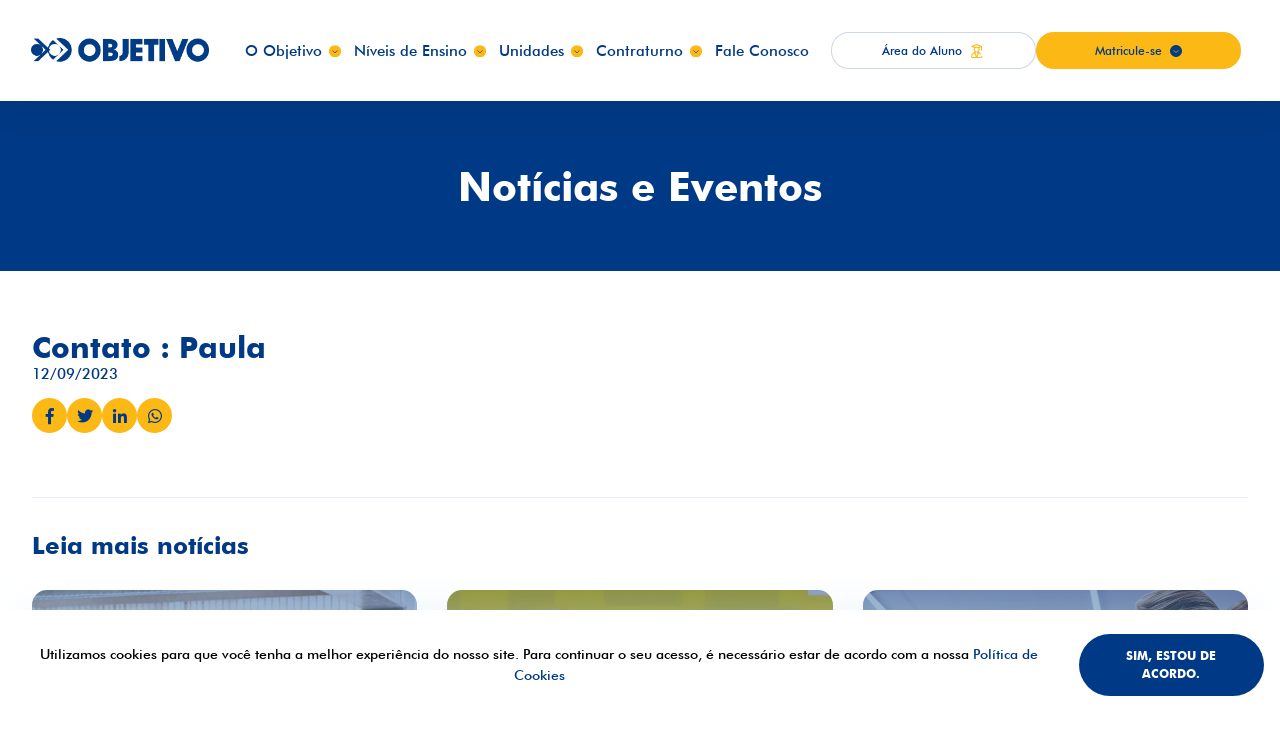

--- FILE ---
content_type: text/html; charset=UTF-8
request_url: https://objetivobaixada.com.br/contact/contato-paula/
body_size: 11888
content:
<!DOCTYPE html>
<html lang="pt-br">

<head>
  <meta charset="UTF-8">
  <meta name="viewport" content="width=device-width, initial-scale=1.0">
  <meta http-equiv="X-UA-Compatible" content="IE=edge;chrome=1" />

  
      
  
  <meta name='robots' content='noindex, follow' />

	<!-- This site is optimized with the Yoast SEO plugin v21.4 - https://yoast.com/wordpress/plugins/seo/ -->
	<title>Contato : Paula | Colégio Objetivo</title>
	<meta property="og:locale" content="pt_BR" />
	<meta property="og:type" content="article" />
	<meta property="og:title" content="Contato : Paula | Colégio Objetivo" />
	<meta property="og:url" content="https://objetivobaixada.com.br/contact/contato-paula/" />
	<meta property="og:site_name" content="Colégio Objetivo" />
	<meta property="article:publisher" content="https://www.facebook.com/objetivobaixada" />
	<meta property="og:image" content="https://objetivobaixada.com.br/wp-content/uploads/2023/07/colegio-objetivo-seo.jpg" />
	<meta property="og:image:width" content="1200" />
	<meta property="og:image:height" content="675" />
	<meta property="og:image:type" content="image/jpeg" />
	<meta name="twitter:card" content="summary_large_image" />
	<script type="application/ld+json" class="yoast-schema-graph">{"@context":"https://schema.org","@graph":[{"@type":"WebPage","@id":"https://objetivobaixada.com.br/contact/contato-paula/","url":"https://objetivobaixada.com.br/contact/contato-paula/","name":"Contato : Paula | Colégio Objetivo","isPartOf":{"@id":"https://objetivobaixada.com.br/#website"},"datePublished":"2023-09-12T13:51:42+00:00","dateModified":"2023-09-12T13:51:42+00:00","breadcrumb":{"@id":"https://objetivobaixada.com.br/contact/contato-paula/#breadcrumb"},"inLanguage":"pt-BR","potentialAction":[{"@type":"ReadAction","target":["https://objetivobaixada.com.br/contact/contato-paula/"]}]},{"@type":"BreadcrumbList","@id":"https://objetivobaixada.com.br/contact/contato-paula/#breadcrumb","itemListElement":[{"@type":"ListItem","position":1,"name":"Início","item":"https://objetivobaixada.com.br/"},{"@type":"ListItem","position":2,"name":"Contato : Paula"}]},{"@type":"WebSite","@id":"https://objetivobaixada.com.br/#website","url":"https://objetivobaixada.com.br/","name":"Colégio Objetivo","description":"Educação de Qualidade","publisher":{"@id":"https://objetivobaixada.com.br/#organization"},"potentialAction":[{"@type":"SearchAction","target":{"@type":"EntryPoint","urlTemplate":"https://objetivobaixada.com.br/?s={search_term_string}"},"query-input":"required name=search_term_string"}],"inLanguage":"pt-BR"},{"@type":"Organization","@id":"https://objetivobaixada.com.br/#organization","name":"Colégio Objetivo","url":"https://objetivobaixada.com.br/","logo":{"@type":"ImageObject","inLanguage":"pt-BR","@id":"https://objetivobaixada.com.br/#/schema/logo/image/","url":"https://objetivobaixada.com.br/wp-content/uploads/2022/09/colegio-objetivo-logo.png","contentUrl":"https://objetivobaixada.com.br/wp-content/uploads/2022/09/colegio-objetivo-logo.png","width":300,"height":44,"caption":"Colégio Objetivo"},"image":{"@id":"https://objetivobaixada.com.br/#/schema/logo/image/"},"sameAs":["https://www.facebook.com/objetivobaixada","https://www.instagram.com/objetivobaixada","https://www.youtube.com/channel/UC-Jl_8w6zTVDpBFm_DXpssg/videos"]}]}</script>
	<!-- / Yoast SEO plugin. -->


<script type='application/javascript'>console.log('PixelYourSite Free version 9.4.7.1');</script>
<link rel="alternate" title="oEmbed (JSON)" type="application/json+oembed" href="https://objetivobaixada.com.br/wp-json/oembed/1.0/embed?url=https%3A%2F%2Fobjetivobaixada.com.br%2Fcontact%2Fcontato-paula%2F" />
<link rel="alternate" title="oEmbed (XML)" type="text/xml+oembed" href="https://objetivobaixada.com.br/wp-json/oembed/1.0/embed?url=https%3A%2F%2Fobjetivobaixada.com.br%2Fcontact%2Fcontato-paula%2F&#038;format=xml" />
<style id='wp-img-auto-sizes-contain-inline-css' type='text/css'>
img:is([sizes=auto i],[sizes^="auto," i]){contain-intrinsic-size:3000px 1500px}
/*# sourceURL=wp-img-auto-sizes-contain-inline-css */
</style>
<style id='wp-emoji-styles-inline-css' type='text/css'>

	img.wp-smiley, img.emoji {
		display: inline !important;
		border: none !important;
		box-shadow: none !important;
		height: 1em !important;
		width: 1em !important;
		margin: 0 0.07em !important;
		vertical-align: -0.1em !important;
		background: none !important;
		padding: 0 !important;
	}
/*# sourceURL=wp-emoji-styles-inline-css */
</style>
<style id='wp-block-library-inline-css' type='text/css'>
:root{--wp-block-synced-color:#7a00df;--wp-block-synced-color--rgb:122,0,223;--wp-bound-block-color:var(--wp-block-synced-color);--wp-editor-canvas-background:#ddd;--wp-admin-theme-color:#007cba;--wp-admin-theme-color--rgb:0,124,186;--wp-admin-theme-color-darker-10:#006ba1;--wp-admin-theme-color-darker-10--rgb:0,107,160.5;--wp-admin-theme-color-darker-20:#005a87;--wp-admin-theme-color-darker-20--rgb:0,90,135;--wp-admin-border-width-focus:2px}@media (min-resolution:192dpi){:root{--wp-admin-border-width-focus:1.5px}}.wp-element-button{cursor:pointer}:root .has-very-light-gray-background-color{background-color:#eee}:root .has-very-dark-gray-background-color{background-color:#313131}:root .has-very-light-gray-color{color:#eee}:root .has-very-dark-gray-color{color:#313131}:root .has-vivid-green-cyan-to-vivid-cyan-blue-gradient-background{background:linear-gradient(135deg,#00d084,#0693e3)}:root .has-purple-crush-gradient-background{background:linear-gradient(135deg,#34e2e4,#4721fb 50%,#ab1dfe)}:root .has-hazy-dawn-gradient-background{background:linear-gradient(135deg,#faaca8,#dad0ec)}:root .has-subdued-olive-gradient-background{background:linear-gradient(135deg,#fafae1,#67a671)}:root .has-atomic-cream-gradient-background{background:linear-gradient(135deg,#fdd79a,#004a59)}:root .has-nightshade-gradient-background{background:linear-gradient(135deg,#330968,#31cdcf)}:root .has-midnight-gradient-background{background:linear-gradient(135deg,#020381,#2874fc)}:root{--wp--preset--font-size--normal:16px;--wp--preset--font-size--huge:42px}.has-regular-font-size{font-size:1em}.has-larger-font-size{font-size:2.625em}.has-normal-font-size{font-size:var(--wp--preset--font-size--normal)}.has-huge-font-size{font-size:var(--wp--preset--font-size--huge)}.has-text-align-center{text-align:center}.has-text-align-left{text-align:left}.has-text-align-right{text-align:right}.has-fit-text{white-space:nowrap!important}#end-resizable-editor-section{display:none}.aligncenter{clear:both}.items-justified-left{justify-content:flex-start}.items-justified-center{justify-content:center}.items-justified-right{justify-content:flex-end}.items-justified-space-between{justify-content:space-between}.screen-reader-text{border:0;clip-path:inset(50%);height:1px;margin:-1px;overflow:hidden;padding:0;position:absolute;width:1px;word-wrap:normal!important}.screen-reader-text:focus{background-color:#ddd;clip-path:none;color:#444;display:block;font-size:1em;height:auto;left:5px;line-height:normal;padding:15px 23px 14px;text-decoration:none;top:5px;width:auto;z-index:100000}html :where(.has-border-color){border-style:solid}html :where([style*=border-top-color]){border-top-style:solid}html :where([style*=border-right-color]){border-right-style:solid}html :where([style*=border-bottom-color]){border-bottom-style:solid}html :where([style*=border-left-color]){border-left-style:solid}html :where([style*=border-width]){border-style:solid}html :where([style*=border-top-width]){border-top-style:solid}html :where([style*=border-right-width]){border-right-style:solid}html :where([style*=border-bottom-width]){border-bottom-style:solid}html :where([style*=border-left-width]){border-left-style:solid}html :where(img[class*=wp-image-]){height:auto;max-width:100%}:where(figure){margin:0 0 1em}html :where(.is-position-sticky){--wp-admin--admin-bar--position-offset:var(--wp-admin--admin-bar--height,0px)}@media screen and (max-width:600px){html :where(.is-position-sticky){--wp-admin--admin-bar--position-offset:0px}}
/*wp_block_styles_on_demand_placeholder:696f8b3d735e2*/
/*# sourceURL=wp-block-library-inline-css */
</style>
<style id='classic-theme-styles-inline-css' type='text/css'>
/*! This file is auto-generated */
.wp-block-button__link{color:#fff;background-color:#32373c;border-radius:9999px;box-shadow:none;text-decoration:none;padding:calc(.667em + 2px) calc(1.333em + 2px);font-size:1.125em}.wp-block-file__button{background:#32373c;color:#fff;text-decoration:none}
/*# sourceURL=/wp-includes/css/classic-themes.min.css */
</style>
<link rel='stylesheet' id='contact-form-7-css' href='//objetivobaixada.com.br/wp-content/cache/wpfc-minified/6zaj7ugi/bge2e.css' type='text/css' media='all' />
<script type="text/javascript" src="https://objetivobaixada.com.br/wp-includes/js/jquery/jquery.min.js?ver=3.7.1" id="jquery-core-js"></script>
<script type="text/javascript" src="https://objetivobaixada.com.br/wp-includes/js/jquery/jquery-migrate.min.js?ver=3.4.1" id="jquery-migrate-js"></script>
<script type="text/javascript" src="https://objetivobaixada.com.br/wp-content/plugins/pixelyoursite/dist/scripts/jquery.bind-first-0.2.3.min.js?ver=6.9" id="jquery-bind-first-js"></script>
<script type="text/javascript" src="https://objetivobaixada.com.br/wp-content/plugins/pixelyoursite/dist/scripts/js.cookie-2.1.3.min.js?ver=2.1.3" id="js-cookie-pys-js"></script>
<script type="text/javascript" id="pys-js-extra">
/* <![CDATA[ */
var pysOptions = {"staticEvents":[],"dynamicEvents":[],"triggerEvents":[],"triggerEventTypes":[],"ga":{"trackingIds":["G-3PYP2Y9XBJ"],"enhanceLinkAttr":false,"anonimizeIP":false,"commentEventEnabled":true,"commentEventNonInteractive":false,"downloadEnabled":true,"downloadEventNonInteractive":false,"formEventEnabled":true,"crossDomainEnabled":false,"crossDomainAcceptIncoming":false,"crossDomainDomains":[],"isDebugEnabled":[false],"disableAdvertisingFeatures":false,"disableAdvertisingPersonalization":false,"wooVariableAsSimple":false},"debug":"","siteUrl":"https://objetivobaixada.com.br","ajaxUrl":"https://objetivobaixada.com.br/wp-admin/admin-ajax.php","ajax_event":"88bbee5fee","enable_remove_download_url_param":"1","cookie_duration":"7","last_visit_duration":"60","enable_success_send_form":"","ajaxForServerEvent":"1","send_external_id":"1","external_id_expire":"180","gdpr":{"ajax_enabled":false,"all_disabled_by_api":false,"facebook_disabled_by_api":false,"analytics_disabled_by_api":false,"google_ads_disabled_by_api":false,"pinterest_disabled_by_api":false,"bing_disabled_by_api":false,"externalID_disabled_by_api":false,"facebook_prior_consent_enabled":true,"analytics_prior_consent_enabled":true,"google_ads_prior_consent_enabled":null,"pinterest_prior_consent_enabled":true,"bing_prior_consent_enabled":true,"cookiebot_integration_enabled":false,"cookiebot_facebook_consent_category":"marketing","cookiebot_analytics_consent_category":"statistics","cookiebot_tiktok_consent_category":"marketing","cookiebot_google_ads_consent_category":null,"cookiebot_pinterest_consent_category":"marketing","cookiebot_bing_consent_category":"marketing","consent_magic_integration_enabled":false,"real_cookie_banner_integration_enabled":false,"cookie_notice_integration_enabled":false,"cookie_law_info_integration_enabled":false},"cookie":{"disabled_all_cookie":false,"disabled_advanced_form_data_cookie":false,"disabled_landing_page_cookie":false,"disabled_first_visit_cookie":false,"disabled_trafficsource_cookie":false,"disabled_utmTerms_cookie":false,"disabled_utmId_cookie":false},"woo":{"enabled":false},"edd":{"enabled":false}};
//# sourceURL=pys-js-extra
/* ]]> */
</script>
<script type="text/javascript" src="https://objetivobaixada.com.br/wp-content/plugins/pixelyoursite/dist/scripts/public.js?ver=9.4.7.1" id="pys-js"></script>
<link rel="https://api.w.org/" href="https://objetivobaixada.com.br/wp-json/" /><link rel="alternate" title="JSON" type="application/json" href="https://objetivobaixada.com.br/wp-json/wp/v2/contact/3853" /><link rel="EditURI" type="application/rsd+xml" title="RSD" href="https://objetivobaixada.com.br/xmlrpc.php?rsd" />
<link rel='shortlink' href='https://objetivobaixada.com.br/?p=3853' />

<!-- Google Tag Manager -->
<script>(function(w,d,s,l,i){w[l]=w[l]||[];w[l].push({'gtm.start':
new Date().getTime(),event:'gtm.js'});var f=d.getElementsByTagName(s)[0],
j=d.createElement(s),dl=l!='dataLayer'?'&l='+l:'';j.async=true;j.src=
'https://www.googletagmanager.com/gtm.js?id='+i+dl;f.parentNode.insertBefore(j,f);
})(window,document,'script','dataLayer','GTM-WGPQGBR');</script>
<!-- End Google Tag Manager -->
<link rel="icon" href="https://objetivobaixada.com.br/wp-content/uploads/2022/09/cropped-favicon-32x32.png" sizes="32x32" />
<link rel="icon" href="https://objetivobaixada.com.br/wp-content/uploads/2022/09/cropped-favicon-192x192.png" sizes="192x192" />
<link rel="apple-touch-icon" href="https://objetivobaixada.com.br/wp-content/uploads/2022/09/cropped-favicon-180x180.png" />
<meta name="msapplication-TileImage" content="https://objetivobaixada.com.br/wp-content/uploads/2022/09/cropped-favicon-270x270.png" />
<style id="wpforms-css-vars-root">
				:root {
					--wpforms-field-border-radius: 3px;
--wpforms-field-background-color: #ffffff;
--wpforms-field-border-color: rgba( 0, 0, 0, 0.25 );
--wpforms-field-text-color: rgba( 0, 0, 0, 0.7 );
--wpforms-label-color: rgba( 0, 0, 0, 0.85 );
--wpforms-label-sublabel-color: rgba( 0, 0, 0, 0.55 );
--wpforms-label-error-color: #d63637;
--wpforms-button-border-radius: 3px;
--wpforms-button-background-color: #066aab;
--wpforms-button-text-color: #ffffff;
--wpforms-field-size-input-height: 43px;
--wpforms-field-size-input-spacing: 15px;
--wpforms-field-size-font-size: 16px;
--wpforms-field-size-line-height: 19px;
--wpforms-field-size-padding-h: 14px;
--wpforms-field-size-checkbox-size: 16px;
--wpforms-field-size-sublabel-spacing: 5px;
--wpforms-field-size-icon-size: 1;
--wpforms-label-size-font-size: 16px;
--wpforms-label-size-line-height: 19px;
--wpforms-label-size-sublabel-font-size: 14px;
--wpforms-label-size-sublabel-line-height: 17px;
--wpforms-button-size-font-size: 17px;
--wpforms-button-size-height: 41px;
--wpforms-button-size-padding-h: 15px;
--wpforms-button-size-margin-top: 10px;

				}
			</style>  <link rel="preload stylesheet" href="https://use.fontawesome.com/releases/v5.3.1/css/all.css" as="style" onload="this.onload=null;this.rel='stylesheet'">
<noscript><link rel="stylesheet" href="https://use.fontawesome.com/releases/v5.3.1/css/all.css"></noscript>

<link rel="preload stylesheet" href='//objetivobaixada.com.br/wp-content/cache/wpfc-minified/7xeiru41/bge2e.css' as="style" onload="this.onload=null;this.rel='stylesheet'">
<noscript><link rel="stylesheet" href='//objetivobaixada.com.br/wp-content/cache/wpfc-minified/7xeiru41/bge2e.css'></noscript>


<style>
  @media screen and (min-width: 991px) {
    .header__column.\--buttons .wp-block-columns{
      flex: 0 0 calc(50% - 0.25rem) !important;
      max-width: calc(50% - .25rem) !important;
    }
  }
</style></head>

<body class="wp-singular contact-template-default single single-contact postid-3853 wp-custom-logo wp-theme-objetivo">
  <div class="body__wrapper" id="topo">
    <header class="header">
    <div class="container-fluid">
        <div class="row">
            <div class="col-8 col-lg-2 header__column">
                <a href="https://objetivobaixada.com.br/" class="custom-logo-link" rel="home"><img width="300" height="44" src="https://objetivobaixada.com.br/wp-content/uploads/2022/09/colegio-objetivo-logo.png" class="custom-logo" alt="Logo Colégio Objetivo" decoding="async" /></a>            </div>

            <div class="col-4 header__toggler d-lg-none">
                <button class="navbar-toggler btn collapsed" type="button" data-toggle="collapse" data-target="#mainMenu" aria-controls="mainMenu" aria-expanded="false">
                    <i class="icon fas fa-bars"></i>
                </button>
            </div>

            <div class="col-12 col-lg-10 pl-lg-0 pr-lg-0 navbar navbar-expand-lg">
                <div class="collapse navbar-collapse main-menu__collapse" id="mainMenu">
                    <div class="col-lg-7 col-xl-7 main-menu">
                        <div class="menu-menu-principal-container"><ul id="menu-menu-principal" class="navbar-nav main-menu__nav"><li id="menu-item-1307" class="menu-item menu-item-type-custom menu-item-object-custom menu-item-has-children menu-item-1307"><a href="#">O Objetivo</a>
<ul class="sub-menu">
	<li id="menu-item-1336" class="menu-item menu-item-type-post_type menu-item-object-page menu-item-1336"><a href="https://objetivobaixada.com.br/sobre/">Sobre</a></li>
	<li id="menu-item-17599" class="menu-item menu-item-type-custom menu-item-object-custom menu-item-17599"><a href="https://materiais.objetivobaixada.com.br/indique-um-amigo">Indique um amigo</a></li>
	<li id="menu-item-1993" class="menu-item menu-item-type-post_type menu-item-object-page menu-item-1993"><a href="https://objetivobaixada.com.br/noticias-e-eventos/">Notícias e Eventos</a></li>
	<li id="menu-item-8729" class="menu-item menu-item-type-post_type menu-item-object-page menu-item-8729"><a href="https://objetivobaixada.com.br/convenios/">Convênios</a></li>
	<li id="menu-item-14539" class="menu-item menu-item-type-post_type menu-item-object-page menu-item-14539"><a href="https://objetivobaixada.com.br/objetivo-club/">Objetivo Club de Vantagens</a></li>
	<li id="menu-item-2197" class="menu-item menu-item-type-post_type menu-item-object-page menu-item-2197"><a href="https://objetivobaixada.com.br/biblioteca/">Biblioteca</a></li>
</ul>
</li>
<li id="menu-item-91" class="menu-item menu-item-type-custom menu-item-object-custom menu-item-has-children menu-item-91"><a href="#">Níveis de Ensino</a>
<ul class="sub-menu">
	<li id="menu-item-411" class="menu-item menu-item-type-post_type menu-item-object-page menu-item-411"><a href="https://objetivobaixada.com.br/ensino-infantil/proposta-pedagogica/">Educação Infantil</a></li>
	<li id="menu-item-410" class="menu-item menu-item-type-post_type menu-item-object-page menu-item-410"><a href="https://objetivobaixada.com.br/ensino-fundamental-i/proposta-pedagogica/">Ensino Fundamental I</a></li>
	<li id="menu-item-739" class="menu-item menu-item-type-post_type menu-item-object-page menu-item-739"><a href="https://objetivobaixada.com.br/ensino-fundamental-ii/proposta-pedagogica/">Ensino Fundamental II</a></li>
	<li id="menu-item-615" class="menu-item menu-item-type-post_type menu-item-object-page menu-item-615"><a href="https://objetivobaixada.com.br/novo-ensino-medio/proposta-pedagogica/">Ensino Médio</a></li>
	<li id="menu-item-2006" class="menu-item menu-item-type-post_type menu-item-object-page menu-item-2006"><a href="https://objetivobaixada.com.br/pre-vestibular/">Pré Vestibular</a></li>
</ul>
</li>
<li id="menu-item-1379" class="menu-item menu-item-type-post_type menu-item-object-page menu-item-has-children menu-item-1379"><a href="https://objetivobaixada.com.br/unidades/">Unidades</a>
<ul class="sub-menu">
	<li id="menu-item-1356" class="menu-item menu-item-type-post_type menu-item-object-unidades menu-item-1356"><a href="https://objetivobaixada.com.br/unidades/ponta-da-praia/">Santos – Ponta da Praia</a></li>
	<li id="menu-item-1366" class="menu-item menu-item-type-post_type menu-item-object-unidades menu-item-1366"><a href="https://objetivobaixada.com.br/unidades/conselheiro-nebias/">Santos – Cons. Nébias</a></li>
	<li id="menu-item-1365" class="menu-item menu-item-type-post_type menu-item-object-unidades menu-item-1365"><a href="https://objetivobaixada.com.br/unidades/asturias/">Guarujá – Astúrias</a></li>
	<li id="menu-item-1364" class="menu-item menu-item-type-post_type menu-item-object-unidades menu-item-1364"><a href="https://objetivobaixada.com.br/unidades/tupi-caetes/">Praia Grande – Tupi</a></li>
	<li id="menu-item-1363" class="menu-item menu-item-type-post_type menu-item-object-unidades menu-item-1363"><a href="https://objetivobaixada.com.br/unidades/embare/">Santos – Embaré</a></li>
	<li id="menu-item-1361" class="menu-item menu-item-type-post_type menu-item-object-unidades menu-item-1361"><a href="https://objetivobaixada.com.br/unidades/presidente-wilson/">São Vicente – Pres. Wilson</a></li>
</ul>
</li>
<li id="menu-item-4563" class="menu-item menu-item-type-custom menu-item-object-custom menu-item-has-children menu-item-4563"><a href="#">Contraturno</a>
<ul class="sub-menu">
	<li id="menu-item-4564" class="menu-item menu-item-type-post_type menu-item-object-page menu-item-4564"><a href="https://objetivobaixada.com.br/proposta-pedagogica/">Proposta Pedagógica</a></li>
	<li id="menu-item-4567" class="menu-item menu-item-type-post_type menu-item-object-page menu-item-4567"><a href="https://objetivobaixada.com.br/bilingue-full-time/">Bilíngue Full Time</a></li>
	<li id="menu-item-4566" class="menu-item menu-item-type-post_type menu-item-object-page menu-item-4566"><a href="https://objetivobaixada.com.br/english-class/">English Class</a></li>
</ul>
</li>
<li id="menu-item-16516" class="menu-item menu-item-type-post_type menu-item-object-page menu-item-16516"><a href="https://objetivobaixada.com.br/fale-conosco/">Fale Conosco</a></li>
</ul></div>                    </div>

                    <div class="col-lg-5 col-xl-5 pl-lg-0 header__column --buttons">
                        
<div class="wp-block-columns is-layout-flex wp-container-core-columns-is-layout-9d6595d7 wp-block-columns-is-layout-flex">
<div class="wp-block-column --aluno is-layout-flow wp-block-column-is-layout-flow"><div class="widget widget_nav_menu"><h2 class="widgettitle">Área do Aluno</h2><div class="menu-area-do-aluno-container"><ul id="menu-area-do-aluno" class="menu"><li id="menu-item-16665" class="menu-item menu-item-type-custom menu-item-object-custom menu-item-16665"><a href="https://portal.objetivobaixada.com.br/login">Portal dos Pais (rematrícula)</a></li>
<li id="menu-item-2092" class="menu-item menu-item-type-custom menu-item-object-custom menu-item-2092"><a target="_blank" href="https://portalrm.brixplatform.com.br/FrameHTML/web/app/edu/PortalEducacional/">Portal do Aluno</a></li>
<li id="menu-item-8496" class="menu-item menu-item-type-custom menu-item-object-custom menu-item-8496"><a target="_blank" href="https://portalrm.brixplatform.com.br/FrameHTML/web/app/edu/PortalDoProfessor/#/login">Portal do Professor</a></li>
<li id="menu-item-2089" class="menu-item menu-item-type-custom menu-item-object-custom menu-item-2089"><a target="_blank" href="https://web.agendaedu.com/">AgendaEdu</a></li>
<li id="menu-item-2090" class="menu-item menu-item-type-custom menu-item-object-custom menu-item-2090"><a target="_blank" href="https://login.microsoftonline.com/common/oauth2/authorize?client_id=00000002-0000-0ff1-ce00-000000000000&#038;redirect_uri=https%3a%2f%2foutlook.office365.com%2fowa%2f&#038;resource=00000002-0000-0ff1-ce00-000000000000&#038;response_mode=form_post&#038;response_type=code+id_token&#038;scope=openid&#038;msafed=1&#038;msaredir=1&#038;client-request-id=68e843f2-5b61-cc36-830b-d66abce7c626&#038;protectedtoken=true&#038;claims=%7b%22id_token%22%3a%7b%22xms_cc%22%3a%7b%22values%22%3a%5b%22CP1%22%5d%7d%7d%7d&#038;domain_hint=objetivoportal.com.br&#038;nonce=638188040517318620.c594ad0e-4963-4001-95b2-e1e5e558402a&#038;state=DctNDoMgEEBhaO_iwgQcfgZhYXqWQWdhA8EQY69fFt_bPSmEeA-vQcKIWIOLJkbwgGZ1JgYLesfk6QBWPgWnPIBRCbNVbBgZMXqwJMc7L-1Hy6czlbq1_OX7fNrV-k1F763q3Kfn2LjSWf4&#038;sso_reload=true">Office 365</a></li>
</ul></div></div></div>
</div>

<div class="wp-block-columns is-layout-flex wp-container-core-columns-is-layout-9d6595d7 wp-block-columns-is-layout-flex">
<div class="wp-block-column is-layout-flow wp-block-column-is-layout-flow"><div class="widget widget_nav_menu"><h2 class="widgettitle">Matricule-se</h2><div class="menu-menu-matricule-se-container"><ul id="menu-menu-matricule-se" class="menu"><li id="menu-item-5447" class="menu-item menu-item-type-custom menu-item-object-custom menu-item-5447"><a target="_blank" href="https://materiais.objetivobaixada.com.br/matriculas-institucional">Agende sua Visita</a></li>
</ul></div></div></div>
</div>
                    </div>
                </div>
            </div>
        </div>
    </div>
</header>
<main class="page page-noticia">
  <section class="hero --blue">
  <div class="container-fluid hero__wrapper">
    <div class="hero__box">
      <h2 class="hero__title">
        Notícias e Eventos
      </h2>
    </div>
  </div>
</section>
  <div class="container-fluid">
    <div class="row">
      <div class="page-noticia__content">
        <div class="page-noticia__box-title">
          <h1 class="page-noticia__title">Contato : Paula</h1>
          <p class="page-noticia__date"> 12/09/2023 </p>

          <div class="share">
                        <ul class="share__links">
              <li class="share__item">
                <a href="https://www.facebook.com/sharer/sharer.php?u=objetivobaixada.com.br/contact/contato-paula/" class="link fb" target="_blank" title="Compartilhe no Facebook">
                  <i class="fab fa-facebook-f"></i>
                </a>
              </li>
              <li class="share__item">
                <a href="https://twitter.com/share?url=objetivobaixada.com.br/contact/contato-paula/" class="link tt" target="_blank" title="Compartilhe no Twitter">
                  <i class="fab fa-twitter"></i>
                </a>
              </li>
              <li class="share__item">
                <a href="https://www.linkedin.com/shareArticle?mini=true&url=objetivobaixada.com.br/contact/contato-paula/&title=&summary=&source=" class="link in" target="_blank" title="Compartilhe no LinkedIn">
                  <i class="fab fa-linkedin-in"></i>
                </a>
              </li>
              <li class="share__item">
                <a href="https://wa.me/send?text=objetivobaixada.com.br/contact/contato-paula/" class="link wpp" target="_blank" title="Compartilhe no WhatsApp">
                  <i class="fab fa-whatsapp"></i>
                </a>
              </li>
            </ul>
          </div>
        </div>

        <div class="page-noticia__thumb">
                  </div>
        <div class="page-noticia__text"></div>

                <section class="related">
          <div class="row">
            <div class="col-12 related__box-title">
              <h2 class="related__title">Leia mais notícias</h2>
            </div>
          </div>

          <div class="row">
            <div class="noticia col-md-6 col-lg-4">
  <div class="noticia__content">
    <div class="noticia__thumb">
      <img width="870" height="435" src="https://objetivobaixada.com.br/wp-content/uploads/2026/01/Capa-Wordpress-Posts-75.png" class="attachment-post-thumbnail size-post-thumbnail wp-post-image" alt="A importância do acolhimento escolar no início do ano" decoding="async" fetchpriority="high" srcset="https://objetivobaixada.com.br/wp-content/uploads/2026/01/Capa-Wordpress-Posts-75.png 870w, https://objetivobaixada.com.br/wp-content/uploads/2026/01/Capa-Wordpress-Posts-75-300x150.png 300w, https://objetivobaixada.com.br/wp-content/uploads/2026/01/Capa-Wordpress-Posts-75-768x384.png 768w" sizes="(max-width: 870px) 100vw, 870px" />    </div>
    <div class="noticia__box-text">
      <p class="noticia__date">15/01/2026</p>
      <h2 class="noticia__title">A importância do acolhimento escolar no início do ano</h2>
    </div>
    <div class="noticia__box-action">
      <p class="noticia__action">Leia mais</p>
      <div class="noticia__icon"><svg width="15" height="21" viewBox="0 0 15 21" fill="none" xmlns="http://www.w3.org/2000/svg">
<path d="M4.28571 0H0L10.7143 10.3478L0 21H4.28571L15 10.3478L4.28571 0Z"/>
</svg>
</div>
    </div>
    <a href="https://objetivobaixada.com.br/acolhimento-escolar-inicio-do-ano-letivo/" title="Leia a notícia completa" class="noticia__link"></a>
  </div>
</div><div class="noticia col-md-6 col-lg-4">
  <div class="noticia__content">
    <div class="noticia__thumb">
      <img width="870" height="435" src="https://objetivobaixada.com.br/wp-content/uploads/2026/01/Capa-Wordpress-Posts-74.png" class="attachment-post-thumbnail size-post-thumbnail wp-post-image" alt="Desafio Olímpico Objetivo: concurso de bolsas abre portas para o Ensino Médio" decoding="async" srcset="https://objetivobaixada.com.br/wp-content/uploads/2026/01/Capa-Wordpress-Posts-74.png 870w, https://objetivobaixada.com.br/wp-content/uploads/2026/01/Capa-Wordpress-Posts-74-300x150.png 300w, https://objetivobaixada.com.br/wp-content/uploads/2026/01/Capa-Wordpress-Posts-74-768x384.png 768w" sizes="(max-width: 870px) 100vw, 870px" />    </div>
    <div class="noticia__box-text">
      <p class="noticia__date">12/01/2026</p>
      <h2 class="noticia__title">Desafio Olímpico Objetivo: concurso de bolsas abre portas para o Ensino Médio</h2>
    </div>
    <div class="noticia__box-action">
      <p class="noticia__action">Leia mais</p>
      <div class="noticia__icon"><svg width="15" height="21" viewBox="0 0 15 21" fill="none" xmlns="http://www.w3.org/2000/svg">
<path d="M4.28571 0H0L10.7143 10.3478L0 21H4.28571L15 10.3478L4.28571 0Z"/>
</svg>
</div>
    </div>
    <a href="https://objetivobaixada.com.br/desafio-olimpico-objetivo-concurso-de-bolsas-ensino-medio/" title="Leia a notícia completa" class="noticia__link"></a>
  </div>
</div><div class="noticia col-md-6 col-lg-4">
  <div class="noticia__content">
    <div class="noticia__thumb">
      <img width="870" height="435" src="https://objetivobaixada.com.br/wp-content/uploads/2025/12/Capa-Wordpress-Posts-73.png" class="attachment-post-thumbnail size-post-thumbnail wp-post-image" alt="Benefícios das Aulas Extras: Como Artes, Esportes e Oficinas Contribuem para a Formação Integral" decoding="async" srcset="https://objetivobaixada.com.br/wp-content/uploads/2025/12/Capa-Wordpress-Posts-73.png 870w, https://objetivobaixada.com.br/wp-content/uploads/2025/12/Capa-Wordpress-Posts-73-300x150.png 300w, https://objetivobaixada.com.br/wp-content/uploads/2025/12/Capa-Wordpress-Posts-73-768x384.png 768w" sizes="(max-width: 870px) 100vw, 870px" />    </div>
    <div class="noticia__box-text">
      <p class="noticia__date">2/01/2026</p>
      <h2 class="noticia__title">Benefícios das Aulas Extras: Como Artes, Esportes e Oficinas Contribuem para a Formação Integral</h2>
    </div>
    <div class="noticia__box-action">
      <p class="noticia__action">Leia mais</p>
      <div class="noticia__icon"><svg width="15" height="21" viewBox="0 0 15 21" fill="none" xmlns="http://www.w3.org/2000/svg">
<path d="M4.28571 0H0L10.7143 10.3478L0 21H4.28571L15 10.3478L4.28571 0Z"/>
</svg>
</div>
    </div>
    <a href="https://objetivobaixada.com.br/beneficios-das-aulas-extras-como-artes-esportes-e-oficinas-contribuem-para-a-formacao/" title="Leia a notícia completa" class="noticia__link"></a>
  </div>
</div>          </div>
        </section>
              </div>
    </div>
  </div>
</main>

    
    <footer class="footer">
      <div class="footer-top">
        <div class="container">
          <div class="row">
            <div class="col-md-6 col-lg-3 footer-top__column">
              
<h2 class="wp-block-heading">O Objetivo</h2>
<div class="menu-menu-o-objetivo-container"><ul id="menu-menu-o-objetivo" class="menu"><li id="menu-item-136" class="menu-item menu-item-type-post_type menu-item-object-page menu-item-136"><a href="https://objetivobaixada.com.br/sobre/">Sobre</a></li>
<li id="menu-item-17595" class="menu-item menu-item-type-custom menu-item-object-custom menu-item-17595"><a href="https://materiais.objetivobaixada.com.br/indique-um-amigo">Indique um amigo</a></li>
<li id="menu-item-1998" class="menu-item menu-item-type-post_type menu-item-object-page menu-item-1998"><a href="https://objetivobaixada.com.br/noticias-e-eventos/">Notícias e Eventos</a></li>
<li id="menu-item-8727" class="menu-item menu-item-type-post_type menu-item-object-page menu-item-8727"><a href="https://objetivobaixada.com.br/convenios/">Convênios</a></li>
<li id="menu-item-14541" class="menu-item menu-item-type-post_type menu-item-object-page menu-item-14541"><a href="https://objetivobaixada.com.br/objetivo-club/">Objetivo Club de Vantagens</a></li>
<li id="menu-item-2196" class="menu-item menu-item-type-post_type menu-item-object-page menu-item-2196"><a href="https://objetivobaixada.com.br/biblioteca/">Biblioteca</a></li>
</ul></div>            </div>
            <div class="col-md-6 col-lg-3 footer-top__column">
              
<h2 class="wp-block-heading">Níveis de Ensino</h2>
<div class="menu-menu-ensino-container"><ul id="menu-menu-ensino" class="menu"><li id="menu-item-1315" class="menu-item menu-item-type-post_type menu-item-object-page menu-item-1315"><a href="https://objetivobaixada.com.br/ensino-infantil/proposta-pedagogica/">Educação Infantil</a></li>
<li id="menu-item-1369" class="menu-item menu-item-type-post_type menu-item-object-page menu-item-1369"><a href="https://objetivobaixada.com.br/ensino-fundamental-i/proposta-pedagogica/">Ensino Fundamental I</a></li>
<li id="menu-item-1370" class="menu-item menu-item-type-post_type menu-item-object-page menu-item-1370"><a href="https://objetivobaixada.com.br/ensino-fundamental-ii/proposta-pedagogica/">Ensino Fundamental II</a></li>
<li id="menu-item-1368" class="menu-item menu-item-type-post_type menu-item-object-page menu-item-1368"><a href="https://objetivobaixada.com.br/novo-ensino-medio/proposta-pedagogica/">Ensino Médio</a></li>
<li id="menu-item-2005" class="menu-item menu-item-type-post_type menu-item-object-page menu-item-2005"><a href="https://objetivobaixada.com.br/pre-vestibular/">Pré Vestibular</a></li>
</ul></div>            </div>
            <div class="col-md-6 col-lg-3 footer-top__column">
              
<h2 class="wp-block-heading">Unidades</h2>
<div class="menu-menu-unidades-container"><ul id="menu-menu-unidades" class="menu"><li id="menu-item-1355" class="menu-item menu-item-type-post_type menu-item-object-unidades menu-item-1355"><a href="https://objetivobaixada.com.br/unidades/ponta-da-praia/">Santos – Ponta da Praia</a></li>
<li id="menu-item-1375" class="menu-item menu-item-type-post_type menu-item-object-unidades menu-item-1375"><a href="https://objetivobaixada.com.br/unidades/conselheiro-nebias/">Santos – Cons. Nébias</a></li>
<li id="menu-item-1374" class="menu-item menu-item-type-post_type menu-item-object-unidades menu-item-1374"><a href="https://objetivobaixada.com.br/unidades/asturias/">Guarujá – Astúrias</a></li>
<li id="menu-item-1373" class="menu-item menu-item-type-post_type menu-item-object-unidades menu-item-1373"><a href="https://objetivobaixada.com.br/unidades/tupi-caetes/">Praia Grande – Tupi</a></li>
<li id="menu-item-1367" class="menu-item menu-item-type-post_type menu-item-object-unidades menu-item-1367"><a href="https://objetivobaixada.com.br/unidades/embare/">Santos – Embaré</a></li>
<li id="menu-item-1371" class="menu-item menu-item-type-post_type menu-item-object-unidades menu-item-1371"><a href="https://objetivobaixada.com.br/unidades/presidente-wilson/">São Vicente – Pres. Wilson</a></li>
</ul></div>            </div>
            <div class="col-md-6 col-lg-3 footer-top__column">
              
<h2 class="wp-block-heading">Pré Vestibular</h2>
<div class="menu-menu-cursos-container"><ul id="menu-menu-cursos" class="menu"><li id="menu-item-1152" class="menu-item menu-item-type-post_type menu-item-object-page menu-item-1152"><a href="https://objetivobaixada.com.br/pre-vestibular/power-extensivo/">Power Extensivo</a></li>
<li id="menu-item-1151" class="menu-item menu-item-type-post_type menu-item-object-page menu-item-1151"><a href="https://objetivobaixada.com.br/pre-vestibular/power-medicinas-e-biologicas/">Power Medicinas e Biológicas</a></li>
<li id="menu-item-1352" class="menu-item menu-item-type-post_type menu-item-object-page menu-item-1352"><a href="https://objetivobaixada.com.br/pre-vestibular/power-engenharia-e-exatas/">Power Engenharia e Exatas</a></li>
<li id="menu-item-1351" class="menu-item menu-item-type-post_type menu-item-object-page menu-item-1351"><a href="https://objetivobaixada.com.br/?page_id=1136">Super Red</a></li>
<li id="menu-item-1350" class="menu-item menu-item-type-post_type menu-item-object-page menu-item-1350"><a href="https://objetivobaixada.com.br/pre-vestibular/personal/">Personal</a></li>
</ul></div>
<div class="wp-block-buttons is-layout-flex wp-block-buttons-is-layout-flex">
<div class="wp-block-button --yellow"><a class="wp-block-button__link wp-element-button" href="https://objetivobaixada.com.br/fale-conosco/">Fale Conosco<div class="icon"></div></a></div>



<div class="wp-block-button --white --aluno"><a class="wp-block-button__link wp-element-button" href="#topo" target="_blank">Área do Aluno<div class="icon"></div></a></div>



<div class="wp-block-button --white"><a class="wp-block-button__link wp-element-button" href="https://portalrm.brixplatform.com.br/FrameHTML/web/app/RH/PortalMeuRH/#/login" target="_blank" rel="noreferrer noopener">Área do Colaborador</a></div>
</div>
            </div>
          </div>
        </div>
      </div>

      <div class="footer-middle">
        <div class="container">
          <div class="row">
            <div class="col-md-6 footer-middle__column">
              <a href="https://objetivobaixada.com.br" title="Ir para página inicial | Colégio Objetivo" class="custom-logo-link">
                <img src="https://objetivobaixada.com.br/wp-content/uploads/2022/09/colegio-objetivo-logo-branco.png" alt="Logo Colégio Objetivo" class="custom-logo" title="Colégio Objetivo">              </a>
            </div>
            <div class="col-md-6 footer-middle__column --jc-end">
              <div class="social">
                <p class="social__text">Acompanhe-nos</p>
                <div class="social__links">
                  <li class="social__item"><a href="https://www.instagram.com/objetivobaixada" target="_blank" title="Siga-nos no Instagram"><svg width="18" height="18" fill="none" xmlns="http://www.w3.org/2000/svg"><path fill-rule="evenodd" clip-rule="evenodd" d="M3.69.149C2.312.484 1.006 1.578.374 2.926l-.375.8v10.548l.375.8c.48 1.022 1.458 2.001 2.48 2.48l.801.376h10.547l.801-.376c1.022-.479 2-1.457 2.48-2.48l.375-.8V3.726l-.375-.801c-.48-1.022-1.458-2.001-2.48-2.48l-.8-.376L9.21.045C6.465.032 3.98.078 3.689.15zm11.085 2.307c.584.244.97 1.003.832 1.633-.133.604-.817 1.114-1.496 1.114-1.175 0-1.82-1.377-1.084-2.313.5-.635.981-.755 1.748-.434zm-.981 1.148a.44.44 0 00.098.434c.269.269.688.075.635-.294-.054-.378-.602-.483-.733-.14zM11.09 4.62c1.056.52 1.803 1.29 2.32 2.393.31.66.371.988.371 1.99 0 1.068-.05 1.298-.458 2.128-.534 1.084-1.296 1.828-2.408 2.35-.66.308-.988.37-1.985.37-.998 0-1.326-.062-1.986-.37-1.112-.522-1.874-1.266-2.407-2.35-.41-.83-.459-1.06-.459-2.129 0-.997.062-1.33.366-1.978C5.666 4.42 8.558 3.374 11.09 4.62zm-2.815.594c-3.739.704-4.321 5.771-.84 7.308 2.467 1.088 5.32-.8 5.32-3.523 0-2.344-2.212-4.213-4.48-3.785z" /></svg></a></li><li class="social__item"><a href="https://www.facebook.com/objetivobaixada" target="_blank" title="Curta nossa página no Facebook"><svg width="10" height="18" fill="none" xmlns="http://www.w3.org/2000/svg"><path fill-rule="evenodd" clip-rule="evenodd" d="M5.74.202a3.984 3.984 0 00-2.677 2.687c-.12.395-.205 1.269-.205 2.127v1.456H1.601c-.787 0-1.32.064-1.428.17-.193.19-.242 3.025-.058 3.31.07.107.588.186 1.39.212l1.282.041.071 3.874.072 3.873 1.693.04c1.127.027 1.76-.014 1.893-.123.16-.131.199-.886.199-3.948v-3.786h1.484c1.222 0 1.5-.04 1.571-.223.165-.422.096-3.093-.084-3.27-.11-.109-.673-.17-1.571-.17h-1.4V5.275c0-1.629.133-1.76 1.78-1.76 1.05 0 1.229-.037 1.357-.273.21-.387.191-2.868-.023-3.08-.24-.236-3.289-.207-4.09.04z" /></svg></a></li><li class="social__item"><a href="https://www.youtube.com/channel/UC-Jl_8w6zTVDpBFm_DXpssg/videos" target="_blank" title="Inscreva-se em nosso canal do YouTube"><svg width="15" height="17" fill="none" xmlns="http://www.w3.org/2000/svg"><path d="M13.5 5.902c2 1.155 2 4.041 0 5.196l-8.25 4.763c-2 1.155-4.5-.289-4.5-2.598V3.737c0-2.31 2.5-3.753 4.5-2.598l8.25 4.763z" /></svg></a></li>                </div>
              </div>
            </div>
          </div>
        </div>
      </div>

      <div class="footer-bottom">
        <div class="container">
          <div class="row">
            <div class="col-md-8">
              <p class="footer-bottom__text"><strong>OBJETIVO BAIXADA</strong> © Todos os direitos reservados - CNPJ: 58.230.988/0001-65</p>
            </div>

            <div class="col-md-4 footer-bottom__column --jc-end">
              <p class="footer-bottom__text">Desenvolvido por</p>
                <a href="https://kbrtec.com.br" target="blank" class="footer-bottom__link" title="">
                    <img src="https://objetivobaixada.com.br/wp-content/themes/objetivo/assets/dist/images/svg/kbrtec.svg" alt="Logo KBRTEC" class="image">
                </a>
            </div>
          </div>
        </div>
      </div>
    </footer>

    <div id="cookieConsent">
  <p>Utilizamos cookies para que você tenha a melhor experiência do nosso site. Para continuar o seu acesso, é necessário estar de acordo com a nossa <a href="https://objetivobaixada.com.br/wp-content/uploads/2022/09/politica-de-cookies.pdf" target="_blank">Política de Cookies</a></p>
  <button class="btn cookieAccept">Sim, estou de acordo.</button>
</div>    <script type='text/javascript' async src='https://d335luupugsy2.cloudfront.net/js/loader-scripts/1ef1e2e8-bb31-4f11-9294-59ac960cbc11-loader.js'></script><script type="speculationrules">
{"prefetch":[{"source":"document","where":{"and":[{"href_matches":"/*"},{"not":{"href_matches":["/wp-*.php","/wp-admin/*","/wp-content/uploads/*","/wp-content/*","/wp-content/plugins/*","/wp-content/themes/objetivo/*","/*\\?(.+)"]}},{"not":{"selector_matches":"a[rel~=\"nofollow\"]"}},{"not":{"selector_matches":".no-prefetch, .no-prefetch a"}}]},"eagerness":"conservative"}]}
</script>

<!-- Google Tag Manager (noscript) -->
<noscript><iframe src="https://www.googletagmanager.com/ns.html?id=GTM-WGPQGBR"
height="0" width="0" style="display:none;visibility:hidden"></iframe></noscript>
<!-- End Google Tag Manager (noscript) -->
<script type="text/javascript" src="https://objetivobaixada.com.br/wp-content/plugins/contact-form-7/includes/swv/js/index.js?ver=5.8.5" id="swv-js"></script>
<script type="text/javascript" id="contact-form-7-js-extra">
/* <![CDATA[ */
var wpcf7 = {"api":{"root":"https://objetivobaixada.com.br/wp-json/","namespace":"contact-form-7/v1"}};
//# sourceURL=contact-form-7-js-extra
/* ]]> */
</script>
<script type="text/javascript" src="https://objetivobaixada.com.br/wp-content/plugins/contact-form-7/includes/js/index.js?ver=5.8.5" id="contact-form-7-js"></script>
<script id="wp-emoji-settings" type="application/json">
{"baseUrl":"https://s.w.org/images/core/emoji/17.0.2/72x72/","ext":".png","svgUrl":"https://s.w.org/images/core/emoji/17.0.2/svg/","svgExt":".svg","source":{"concatemoji":"https://objetivobaixada.com.br/wp-includes/js/wp-emoji-release.min.js?ver=6.9"}}
</script>
<script type="module">
/* <![CDATA[ */
/*! This file is auto-generated */
const a=JSON.parse(document.getElementById("wp-emoji-settings").textContent),o=(window._wpemojiSettings=a,"wpEmojiSettingsSupports"),s=["flag","emoji"];function i(e){try{var t={supportTests:e,timestamp:(new Date).valueOf()};sessionStorage.setItem(o,JSON.stringify(t))}catch(e){}}function c(e,t,n){e.clearRect(0,0,e.canvas.width,e.canvas.height),e.fillText(t,0,0);t=new Uint32Array(e.getImageData(0,0,e.canvas.width,e.canvas.height).data);e.clearRect(0,0,e.canvas.width,e.canvas.height),e.fillText(n,0,0);const a=new Uint32Array(e.getImageData(0,0,e.canvas.width,e.canvas.height).data);return t.every((e,t)=>e===a[t])}function p(e,t){e.clearRect(0,0,e.canvas.width,e.canvas.height),e.fillText(t,0,0);var n=e.getImageData(16,16,1,1);for(let e=0;e<n.data.length;e++)if(0!==n.data[e])return!1;return!0}function u(e,t,n,a){switch(t){case"flag":return n(e,"\ud83c\udff3\ufe0f\u200d\u26a7\ufe0f","\ud83c\udff3\ufe0f\u200b\u26a7\ufe0f")?!1:!n(e,"\ud83c\udde8\ud83c\uddf6","\ud83c\udde8\u200b\ud83c\uddf6")&&!n(e,"\ud83c\udff4\udb40\udc67\udb40\udc62\udb40\udc65\udb40\udc6e\udb40\udc67\udb40\udc7f","\ud83c\udff4\u200b\udb40\udc67\u200b\udb40\udc62\u200b\udb40\udc65\u200b\udb40\udc6e\u200b\udb40\udc67\u200b\udb40\udc7f");case"emoji":return!a(e,"\ud83e\u1fac8")}return!1}function f(e,t,n,a){let r;const o=(r="undefined"!=typeof WorkerGlobalScope&&self instanceof WorkerGlobalScope?new OffscreenCanvas(300,150):document.createElement("canvas")).getContext("2d",{willReadFrequently:!0}),s=(o.textBaseline="top",o.font="600 32px Arial",{});return e.forEach(e=>{s[e]=t(o,e,n,a)}),s}function r(e){var t=document.createElement("script");t.src=e,t.defer=!0,document.head.appendChild(t)}a.supports={everything:!0,everythingExceptFlag:!0},new Promise(t=>{let n=function(){try{var e=JSON.parse(sessionStorage.getItem(o));if("object"==typeof e&&"number"==typeof e.timestamp&&(new Date).valueOf()<e.timestamp+604800&&"object"==typeof e.supportTests)return e.supportTests}catch(e){}return null}();if(!n){if("undefined"!=typeof Worker&&"undefined"!=typeof OffscreenCanvas&&"undefined"!=typeof URL&&URL.createObjectURL&&"undefined"!=typeof Blob)try{var e="postMessage("+f.toString()+"("+[JSON.stringify(s),u.toString(),c.toString(),p.toString()].join(",")+"));",a=new Blob([e],{type:"text/javascript"});const r=new Worker(URL.createObjectURL(a),{name:"wpTestEmojiSupports"});return void(r.onmessage=e=>{i(n=e.data),r.terminate(),t(n)})}catch(e){}i(n=f(s,u,c,p))}t(n)}).then(e=>{for(const n in e)a.supports[n]=e[n],a.supports.everything=a.supports.everything&&a.supports[n],"flag"!==n&&(a.supports.everythingExceptFlag=a.supports.everythingExceptFlag&&a.supports[n]);var t;a.supports.everythingExceptFlag=a.supports.everythingExceptFlag&&!a.supports.flag,a.supports.everything||((t=a.source||{}).concatemoji?r(t.concatemoji):t.wpemoji&&t.twemoji&&(r(t.twemoji),r(t.wpemoji)))});
//# sourceURL=https://objetivobaixada.com.br/wp-includes/js/wp-emoji-loader.min.js
/* ]]> */
</script>
    <!-- <script type="text/javascript" src="https://unpkg.com/default-passive-events"></script> -->

<script type="text/javascript" src="https://objetivobaixada.com.br/wp-content/themes/objetivo/assets/dist/js/scripts.min.js"></script>
<script src="https://cdn.jsdelivr.net/npm/jquery.cookie-consent/dist/jquery.cookie-consent.min.js"></script>
<script>jQuery(document).ready(function() { jQuery("#cookieConsent").cookieConsent(); });</script>
<script type="text/javascript" async src="https://d335luupugsy2.cloudfront.net/js/loader-scripts/1ef1e2e8-bb31-4f11-9294-59ac960cbc11-loader.js" ></script>









  </div>
</body>
</html><!-- WP Fastest Cache file was created in 0.163733959198 seconds, on 20-01-26 11:03:41 --><!-- need to refresh to see cached version -->

--- FILE ---
content_type: text/html;charset=utf-8
request_url: https://pageview-notify.rdstation.com.br/send
body_size: -74
content:
bf581ac6-1d4e-4621-80a3-40835b04844a

--- FILE ---
content_type: image/svg+xml
request_url: https://objetivobaixada.com.br/wp-content/themes/objetivo/assets/dist/images/svg/kbrtec.svg
body_size: 4780
content:
<svg width="71" height="17" fill="none" xmlns="http://www.w3.org/2000/svg" xmlns:xlink="http://www.w3.org/1999/xlink"><path fill="url(#pattern0)" d="M0 0h71v17H0z"/><defs><pattern id="pattern0" patternContentUnits="objectBoundingBox" width="1" height="1"><use xlink:href="#image0_10_55" transform="matrix(.00426 0 0 .01777 0 -.007)"/></pattern><image id="image0_10_55" width="235" height="57" xlink:href="[data-uri]"/></defs></svg>